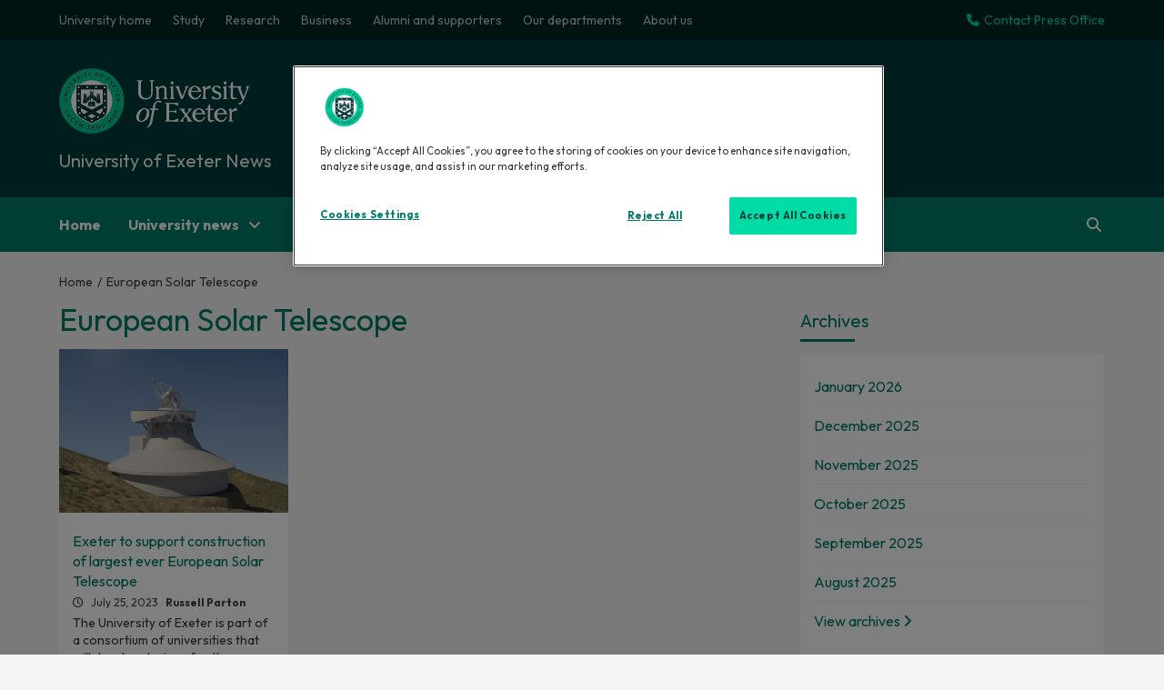

--- FILE ---
content_type: text/html; charset=UTF-8
request_url: https://news.exeter.ac.uk/tag/european-solar-telescope/
body_size: 11538
content:
<!doctype html>
<html lang="en-US">
<head>






<!-- Google Tag Manager -->
<script>(function(w,d,s,l,i){w[l]=w[l]||[];w[l].push({'gtm.start':
new Date().getTime(),event:'gtm.js'});var f=d.getElementsByTagName(s)[0],
j=d.createElement(s),dl=l!='dataLayer'?'&l='+l:'';j.async=true;j.src=
'https://www.googletagmanager.com/gtm.js?id='+i+dl;f.parentNode.insertBefore(j,f);
})(window,document,'script','dataLayer','GTM-K4NS9FB');</script>
<!-- End Google Tag Manager -->
    <meta charset="UTF-8">
    <meta name="viewport" content="width=device-width, initial-scale=1">
    <link rel="profile" href="http://gmpg.org/xfn/11">
    <meta name='robots' content='index, follow, max-image-preview:large, max-snippet:-1, max-video-preview:-1' />

	<!-- This site is optimized with the Yoast SEO plugin v19.9 - https://yoast.com/wordpress/plugins/seo/ -->
	<title>European Solar Telescope Archives - University of Exeter News</title>
	<link rel="canonical" href="https://news.exeter.ac.uk/tag/european-solar-telescope/" />
	<meta property="og:locale" content="en_US" />
	<meta property="og:type" content="article" />
	<meta property="og:title" content="European Solar Telescope Archives - University of Exeter News" />
	<meta property="og:url" content="https://news.exeter.ac.uk/tag/european-solar-telescope/" />
	<meta property="og:site_name" content="University of Exeter News" />
	<meta name="twitter:card" content="summary_large_image" />
	<meta name="twitter:site" content="@uniofexeter" />
	<script type="application/ld+json" class="yoast-schema-graph">{"@context":"https://schema.org","@graph":[{"@type":"CollectionPage","@id":"https://news.exeter.ac.uk/tag/european-solar-telescope/","url":"https://news.exeter.ac.uk/tag/european-solar-telescope/","name":"European Solar Telescope Archives - University of Exeter News","isPartOf":{"@id":"https://news.exeter.ac.uk/#website"},"primaryImageOfPage":{"@id":"https://news.exeter.ac.uk/tag/european-solar-telescope/#primaryimage"},"image":{"@id":"https://news.exeter.ac.uk/tag/european-solar-telescope/#primaryimage"},"thumbnailUrl":"https://news.exeter.ac.uk/wp-content/uploads/2023/07/European-Solar-Telescope-1.jpg","breadcrumb":{"@id":"https://news.exeter.ac.uk/tag/european-solar-telescope/#breadcrumb"},"inLanguage":"en-US"},{"@type":"ImageObject","inLanguage":"en-US","@id":"https://news.exeter.ac.uk/tag/european-solar-telescope/#primaryimage","url":"https://news.exeter.ac.uk/wp-content/uploads/2023/07/European-Solar-Telescope-1.jpg","contentUrl":"https://news.exeter.ac.uk/wp-content/uploads/2023/07/European-Solar-Telescope-1.jpg","width":930,"height":523,"caption":"A representation of what the European Solar Telescope will look like. Credit: IDOM"},{"@type":"BreadcrumbList","@id":"https://news.exeter.ac.uk/tag/european-solar-telescope/#breadcrumb","itemListElement":[{"@type":"ListItem","position":1,"name":"Home","item":"https://news.exeter.ac.uk/"},{"@type":"ListItem","position":2,"name":"European Solar Telescope"}]},{"@type":"WebSite","@id":"https://news.exeter.ac.uk/#website","url":"https://news.exeter.ac.uk/","name":"University of Exeter News","description":"","publisher":{"@id":"https://news.exeter.ac.uk/#organization"},"alternateName":"Exeter University News","potentialAction":[{"@type":"SearchAction","target":{"@type":"EntryPoint","urlTemplate":"https://news.exeter.ac.uk/?s={search_term_string}"},"query-input":"required name=search_term_string"}],"inLanguage":"en-US"},{"@type":"Organization","@id":"https://news.exeter.ac.uk/#organization","name":"University of Exeter","alternateName":"Exeter University","url":"https://news.exeter.ac.uk/","logo":{"@type":"ImageObject","inLanguage":"en-US","@id":"https://news.exeter.ac.uk/#/schema/logo/image/","url":"https://news.exeter.ac.uk/wp-content/uploads/2022/10/uoe-logo-header.png","contentUrl":"https://news.exeter.ac.uk/wp-content/uploads/2022/10/uoe-logo-header.png","width":400,"height":137,"caption":"University of Exeter"},"image":{"@id":"https://news.exeter.ac.uk/#/schema/logo/image/"},"sameAs":["https://www.youtube.com/user/universityofexeter","https://www.instagram.com/uniofexeter/","https://weibo.com/exeteruni","https://www.facebook.com/exeteruni","https://twitter.com/uniofexeter"]}]}</script>
	<!-- / Yoast SEO plugin. -->


<link rel='dns-prefetch' href='//fonts.googleapis.com' />
<link rel="alternate" type="application/rss+xml" title="University of Exeter News &raquo; Feed" href="https://news.exeter.ac.uk/feed/" />
<link rel="alternate" type="application/rss+xml" title="University of Exeter News &raquo; Comments Feed" href="https://news.exeter.ac.uk/comments/feed/" />
<link rel="alternate" type="application/rss+xml" title="University of Exeter News &raquo; European Solar Telescope Tag Feed" href="https://news.exeter.ac.uk/tag/european-solar-telescope/feed/" />
<style id='wp-img-auto-sizes-contain-inline-css' type='text/css'>
img:is([sizes=auto i],[sizes^="auto," i]){contain-intrinsic-size:3000px 1500px}
/*# sourceURL=wp-img-auto-sizes-contain-inline-css */
</style>
<style id='wp-emoji-styles-inline-css' type='text/css'>

	img.wp-smiley, img.emoji {
		display: inline !important;
		border: none !important;
		box-shadow: none !important;
		height: 1em !important;
		width: 1em !important;
		margin: 0 0.07em !important;
		vertical-align: -0.1em !important;
		background: none !important;
		padding: 0 !important;
	}
/*# sourceURL=wp-emoji-styles-inline-css */
</style>
<style id='wp-block-library-inline-css' type='text/css'>
:root{--wp-block-synced-color:#7a00df;--wp-block-synced-color--rgb:122,0,223;--wp-bound-block-color:var(--wp-block-synced-color);--wp-editor-canvas-background:#ddd;--wp-admin-theme-color:#007cba;--wp-admin-theme-color--rgb:0,124,186;--wp-admin-theme-color-darker-10:#006ba1;--wp-admin-theme-color-darker-10--rgb:0,107,160.5;--wp-admin-theme-color-darker-20:#005a87;--wp-admin-theme-color-darker-20--rgb:0,90,135;--wp-admin-border-width-focus:2px}@media (min-resolution:192dpi){:root{--wp-admin-border-width-focus:1.5px}}.wp-element-button{cursor:pointer}:root .has-very-light-gray-background-color{background-color:#eee}:root .has-very-dark-gray-background-color{background-color:#313131}:root .has-very-light-gray-color{color:#eee}:root .has-very-dark-gray-color{color:#313131}:root .has-vivid-green-cyan-to-vivid-cyan-blue-gradient-background{background:linear-gradient(135deg,#00d084,#0693e3)}:root .has-purple-crush-gradient-background{background:linear-gradient(135deg,#34e2e4,#4721fb 50%,#ab1dfe)}:root .has-hazy-dawn-gradient-background{background:linear-gradient(135deg,#faaca8,#dad0ec)}:root .has-subdued-olive-gradient-background{background:linear-gradient(135deg,#fafae1,#67a671)}:root .has-atomic-cream-gradient-background{background:linear-gradient(135deg,#fdd79a,#004a59)}:root .has-nightshade-gradient-background{background:linear-gradient(135deg,#330968,#31cdcf)}:root .has-midnight-gradient-background{background:linear-gradient(135deg,#020381,#2874fc)}:root{--wp--preset--font-size--normal:16px;--wp--preset--font-size--huge:42px}.has-regular-font-size{font-size:1em}.has-larger-font-size{font-size:2.625em}.has-normal-font-size{font-size:var(--wp--preset--font-size--normal)}.has-huge-font-size{font-size:var(--wp--preset--font-size--huge)}.has-text-align-center{text-align:center}.has-text-align-left{text-align:left}.has-text-align-right{text-align:right}.has-fit-text{white-space:nowrap!important}#end-resizable-editor-section{display:none}.aligncenter{clear:both}.items-justified-left{justify-content:flex-start}.items-justified-center{justify-content:center}.items-justified-right{justify-content:flex-end}.items-justified-space-between{justify-content:space-between}.screen-reader-text{border:0;clip-path:inset(50%);height:1px;margin:-1px;overflow:hidden;padding:0;position:absolute;width:1px;word-wrap:normal!important}.screen-reader-text:focus{background-color:#ddd;clip-path:none;color:#444;display:block;font-size:1em;height:auto;left:5px;line-height:normal;padding:15px 23px 14px;text-decoration:none;top:5px;width:auto;z-index:100000}html :where(.has-border-color){border-style:solid}html :where([style*=border-top-color]){border-top-style:solid}html :where([style*=border-right-color]){border-right-style:solid}html :where([style*=border-bottom-color]){border-bottom-style:solid}html :where([style*=border-left-color]){border-left-style:solid}html :where([style*=border-width]){border-style:solid}html :where([style*=border-top-width]){border-top-style:solid}html :where([style*=border-right-width]){border-right-style:solid}html :where([style*=border-bottom-width]){border-bottom-style:solid}html :where([style*=border-left-width]){border-left-style:solid}html :where(img[class*=wp-image-]){height:auto;max-width:100%}:where(figure){margin:0 0 1em}html :where(.is-position-sticky){--wp-admin--admin-bar--position-offset:var(--wp-admin--admin-bar--height,0px)}@media screen and (max-width:600px){html :where(.is-position-sticky){--wp-admin--admin-bar--position-offset:0px}}

/*# sourceURL=wp-block-library-inline-css */
</style><style id='global-styles-inline-css' type='text/css'>
:root{--wp--preset--aspect-ratio--square: 1;--wp--preset--aspect-ratio--4-3: 4/3;--wp--preset--aspect-ratio--3-4: 3/4;--wp--preset--aspect-ratio--3-2: 3/2;--wp--preset--aspect-ratio--2-3: 2/3;--wp--preset--aspect-ratio--16-9: 16/9;--wp--preset--aspect-ratio--9-16: 9/16;--wp--preset--color--black: #000000;--wp--preset--color--cyan-bluish-gray: #abb8c3;--wp--preset--color--white: #ffffff;--wp--preset--color--pale-pink: #f78da7;--wp--preset--color--vivid-red: #cf2e2e;--wp--preset--color--luminous-vivid-orange: #ff6900;--wp--preset--color--luminous-vivid-amber: #fcb900;--wp--preset--color--light-green-cyan: #7bdcb5;--wp--preset--color--vivid-green-cyan: #00d084;--wp--preset--color--pale-cyan-blue: #8ed1fc;--wp--preset--color--vivid-cyan-blue: #0693e3;--wp--preset--color--vivid-purple: #9b51e0;--wp--preset--gradient--vivid-cyan-blue-to-vivid-purple: linear-gradient(135deg,rgb(6,147,227) 0%,rgb(155,81,224) 100%);--wp--preset--gradient--light-green-cyan-to-vivid-green-cyan: linear-gradient(135deg,rgb(122,220,180) 0%,rgb(0,208,130) 100%);--wp--preset--gradient--luminous-vivid-amber-to-luminous-vivid-orange: linear-gradient(135deg,rgb(252,185,0) 0%,rgb(255,105,0) 100%);--wp--preset--gradient--luminous-vivid-orange-to-vivid-red: linear-gradient(135deg,rgb(255,105,0) 0%,rgb(207,46,46) 100%);--wp--preset--gradient--very-light-gray-to-cyan-bluish-gray: linear-gradient(135deg,rgb(238,238,238) 0%,rgb(169,184,195) 100%);--wp--preset--gradient--cool-to-warm-spectrum: linear-gradient(135deg,rgb(74,234,220) 0%,rgb(151,120,209) 20%,rgb(207,42,186) 40%,rgb(238,44,130) 60%,rgb(251,105,98) 80%,rgb(254,248,76) 100%);--wp--preset--gradient--blush-light-purple: linear-gradient(135deg,rgb(255,206,236) 0%,rgb(152,150,240) 100%);--wp--preset--gradient--blush-bordeaux: linear-gradient(135deg,rgb(254,205,165) 0%,rgb(254,45,45) 50%,rgb(107,0,62) 100%);--wp--preset--gradient--luminous-dusk: linear-gradient(135deg,rgb(255,203,112) 0%,rgb(199,81,192) 50%,rgb(65,88,208) 100%);--wp--preset--gradient--pale-ocean: linear-gradient(135deg,rgb(255,245,203) 0%,rgb(182,227,212) 50%,rgb(51,167,181) 100%);--wp--preset--gradient--electric-grass: linear-gradient(135deg,rgb(202,248,128) 0%,rgb(113,206,126) 100%);--wp--preset--gradient--midnight: linear-gradient(135deg,rgb(2,3,129) 0%,rgb(40,116,252) 100%);--wp--preset--font-size--small: 13px;--wp--preset--font-size--medium: 20px;--wp--preset--font-size--large: 36px;--wp--preset--font-size--x-large: 42px;--wp--preset--spacing--20: 0.44rem;--wp--preset--spacing--30: 0.67rem;--wp--preset--spacing--40: 1rem;--wp--preset--spacing--50: 1.5rem;--wp--preset--spacing--60: 2.25rem;--wp--preset--spacing--70: 3.38rem;--wp--preset--spacing--80: 5.06rem;--wp--preset--shadow--natural: 6px 6px 9px rgba(0, 0, 0, 0.2);--wp--preset--shadow--deep: 12px 12px 50px rgba(0, 0, 0, 0.4);--wp--preset--shadow--sharp: 6px 6px 0px rgba(0, 0, 0, 0.2);--wp--preset--shadow--outlined: 6px 6px 0px -3px rgb(255, 255, 255), 6px 6px rgb(0, 0, 0);--wp--preset--shadow--crisp: 6px 6px 0px rgb(0, 0, 0);}:where(.is-layout-flex){gap: 0.5em;}:where(.is-layout-grid){gap: 0.5em;}body .is-layout-flex{display: flex;}.is-layout-flex{flex-wrap: wrap;align-items: center;}.is-layout-flex > :is(*, div){margin: 0;}body .is-layout-grid{display: grid;}.is-layout-grid > :is(*, div){margin: 0;}:where(.wp-block-columns.is-layout-flex){gap: 2em;}:where(.wp-block-columns.is-layout-grid){gap: 2em;}:where(.wp-block-post-template.is-layout-flex){gap: 1.25em;}:where(.wp-block-post-template.is-layout-grid){gap: 1.25em;}.has-black-color{color: var(--wp--preset--color--black) !important;}.has-cyan-bluish-gray-color{color: var(--wp--preset--color--cyan-bluish-gray) !important;}.has-white-color{color: var(--wp--preset--color--white) !important;}.has-pale-pink-color{color: var(--wp--preset--color--pale-pink) !important;}.has-vivid-red-color{color: var(--wp--preset--color--vivid-red) !important;}.has-luminous-vivid-orange-color{color: var(--wp--preset--color--luminous-vivid-orange) !important;}.has-luminous-vivid-amber-color{color: var(--wp--preset--color--luminous-vivid-amber) !important;}.has-light-green-cyan-color{color: var(--wp--preset--color--light-green-cyan) !important;}.has-vivid-green-cyan-color{color: var(--wp--preset--color--vivid-green-cyan) !important;}.has-pale-cyan-blue-color{color: var(--wp--preset--color--pale-cyan-blue) !important;}.has-vivid-cyan-blue-color{color: var(--wp--preset--color--vivid-cyan-blue) !important;}.has-vivid-purple-color{color: var(--wp--preset--color--vivid-purple) !important;}.has-black-background-color{background-color: var(--wp--preset--color--black) !important;}.has-cyan-bluish-gray-background-color{background-color: var(--wp--preset--color--cyan-bluish-gray) !important;}.has-white-background-color{background-color: var(--wp--preset--color--white) !important;}.has-pale-pink-background-color{background-color: var(--wp--preset--color--pale-pink) !important;}.has-vivid-red-background-color{background-color: var(--wp--preset--color--vivid-red) !important;}.has-luminous-vivid-orange-background-color{background-color: var(--wp--preset--color--luminous-vivid-orange) !important;}.has-luminous-vivid-amber-background-color{background-color: var(--wp--preset--color--luminous-vivid-amber) !important;}.has-light-green-cyan-background-color{background-color: var(--wp--preset--color--light-green-cyan) !important;}.has-vivid-green-cyan-background-color{background-color: var(--wp--preset--color--vivid-green-cyan) !important;}.has-pale-cyan-blue-background-color{background-color: var(--wp--preset--color--pale-cyan-blue) !important;}.has-vivid-cyan-blue-background-color{background-color: var(--wp--preset--color--vivid-cyan-blue) !important;}.has-vivid-purple-background-color{background-color: var(--wp--preset--color--vivid-purple) !important;}.has-black-border-color{border-color: var(--wp--preset--color--black) !important;}.has-cyan-bluish-gray-border-color{border-color: var(--wp--preset--color--cyan-bluish-gray) !important;}.has-white-border-color{border-color: var(--wp--preset--color--white) !important;}.has-pale-pink-border-color{border-color: var(--wp--preset--color--pale-pink) !important;}.has-vivid-red-border-color{border-color: var(--wp--preset--color--vivid-red) !important;}.has-luminous-vivid-orange-border-color{border-color: var(--wp--preset--color--luminous-vivid-orange) !important;}.has-luminous-vivid-amber-border-color{border-color: var(--wp--preset--color--luminous-vivid-amber) !important;}.has-light-green-cyan-border-color{border-color: var(--wp--preset--color--light-green-cyan) !important;}.has-vivid-green-cyan-border-color{border-color: var(--wp--preset--color--vivid-green-cyan) !important;}.has-pale-cyan-blue-border-color{border-color: var(--wp--preset--color--pale-cyan-blue) !important;}.has-vivid-cyan-blue-border-color{border-color: var(--wp--preset--color--vivid-cyan-blue) !important;}.has-vivid-purple-border-color{border-color: var(--wp--preset--color--vivid-purple) !important;}.has-vivid-cyan-blue-to-vivid-purple-gradient-background{background: var(--wp--preset--gradient--vivid-cyan-blue-to-vivid-purple) !important;}.has-light-green-cyan-to-vivid-green-cyan-gradient-background{background: var(--wp--preset--gradient--light-green-cyan-to-vivid-green-cyan) !important;}.has-luminous-vivid-amber-to-luminous-vivid-orange-gradient-background{background: var(--wp--preset--gradient--luminous-vivid-amber-to-luminous-vivid-orange) !important;}.has-luminous-vivid-orange-to-vivid-red-gradient-background{background: var(--wp--preset--gradient--luminous-vivid-orange-to-vivid-red) !important;}.has-very-light-gray-to-cyan-bluish-gray-gradient-background{background: var(--wp--preset--gradient--very-light-gray-to-cyan-bluish-gray) !important;}.has-cool-to-warm-spectrum-gradient-background{background: var(--wp--preset--gradient--cool-to-warm-spectrum) !important;}.has-blush-light-purple-gradient-background{background: var(--wp--preset--gradient--blush-light-purple) !important;}.has-blush-bordeaux-gradient-background{background: var(--wp--preset--gradient--blush-bordeaux) !important;}.has-luminous-dusk-gradient-background{background: var(--wp--preset--gradient--luminous-dusk) !important;}.has-pale-ocean-gradient-background{background: var(--wp--preset--gradient--pale-ocean) !important;}.has-electric-grass-gradient-background{background: var(--wp--preset--gradient--electric-grass) !important;}.has-midnight-gradient-background{background: var(--wp--preset--gradient--midnight) !important;}.has-small-font-size{font-size: var(--wp--preset--font-size--small) !important;}.has-medium-font-size{font-size: var(--wp--preset--font-size--medium) !important;}.has-large-font-size{font-size: var(--wp--preset--font-size--large) !important;}.has-x-large-font-size{font-size: var(--wp--preset--font-size--x-large) !important;}
/*# sourceURL=global-styles-inline-css */
</style>

<style id='classic-theme-styles-inline-css' type='text/css'>
/*! This file is auto-generated */
.wp-block-button__link{color:#fff;background-color:#32373c;border-radius:9999px;box-shadow:none;text-decoration:none;padding:calc(.667em + 2px) calc(1.333em + 2px);font-size:1.125em}.wp-block-file__button{background:#32373c;color:#fff;text-decoration:none}
/*# sourceURL=/wp-includes/css/classic-themes.min.css */
</style>
<link rel="preload" class="mv-grow-style" href="https://news.exeter.ac.uk/wp-content/plugins/social-pug/assets/dist/style-frontend-pro.1.20.2.css?ver=1.20.2" as="style"><noscript><link rel='stylesheet' id='dpsp-frontend-style-pro-css' href='https://news.exeter.ac.uk/wp-content/plugins/social-pug/assets/dist/style-frontend-pro.1.20.2.css?ver=1.20.2' type='text/css' media='all' />
</noscript><link rel='stylesheet' id='wordpress-popular-posts-css-css' href='https://news.exeter.ac.uk/wp-content/plugins/wordpress-popular-posts/assets/css/wpp.css?ver=6.0.5' type='text/css' media='all' />
<link rel='stylesheet' id='bootstrap-css' href='https://news.exeter.ac.uk/wp-content/themes/covernews/assets/bootstrap/css/bootstrap.min.css?ver=6.9' type='text/css' media='all' />
<link rel='stylesheet' id='covernews-style-css' href='https://news.exeter.ac.uk/wp-content/themes/covernews/style.css?ver=6.9' type='text/css' media='all' />
<link rel='stylesheet' id='newscover-css' href='https://news.exeter.ac.uk/wp-content/themes/uoe-news-theme/style.css?ver=6.9' type='text/css' media='all' />
<link rel='stylesheet' id='font-awesome-v6-css' href='https://news.exeter.ac.uk/wp-content/themes/covernews/assets/font-awesome-v6/css/all.min.css?ver=6.9' type='text/css' media='all' />
<link rel='stylesheet' id='slick-css' href='https://news.exeter.ac.uk/wp-content/themes/covernews/assets/slick/css/slick.css?ver=6.9' type='text/css' media='all' />
<link rel='stylesheet' id='covernews-google-fonts-css' href='https://fonts.googleapis.com/css?family=Source%20Sans%20Pro:400,400i,700,700i|Lato:400,300,400italic,900,700&#038;subset=latin,latin-ext' type='text/css' media='all' />
<script type="application/json" id="wpp-json">
/* <![CDATA[ */
{"sampling_active":1,"sampling_rate":100,"ajax_url":"https:\/\/news.exeter.ac.uk\/wp-json\/wordpress-popular-posts\/v1\/popular-posts","api_url":"https:\/\/news.exeter.ac.uk\/wp-json\/wordpress-popular-posts","ID":0,"token":"14be9bd305","lang":0,"debug":0}
//# sourceURL=wpp-json
/* ]]> */
</script>
<script type="text/javascript" src="https://news.exeter.ac.uk/wp-content/plugins/wordpress-popular-posts/assets/js/wpp.min.js?ver=6.0.5" id="wpp-js-js"></script>
<script type="text/javascript" src="https://news.exeter.ac.uk/wp-includes/js/jquery/jquery.min.js?ver=3.7.1" id="jquery-core-js"></script>
<script type="text/javascript" src="https://news.exeter.ac.uk/wp-includes/js/jquery/jquery-migrate.min.js?ver=3.4.1" id="jquery-migrate-js"></script>
<link rel="https://api.w.org/" href="https://news.exeter.ac.uk/wp-json/" /><link rel="alternate" title="JSON" type="application/json" href="https://news.exeter.ac.uk/wp-json/wp/v2/tags/1343" /><link rel="EditURI" type="application/rsd+xml" title="RSD" href="https://news.exeter.ac.uk/xmlrpc.php?rsd" />
<meta name="generator" content="WordPress 6.9" />
<style type="text/css" data-source="Grow Social by Mediavine">
				@media screen and ( max-width : 720px ) {
					.dpsp-content-wrapper.dpsp-hide-on-mobile,
					.dpsp-share-text.dpsp-hide-on-mobile,
					.dpsp-content-wrapper .dpsp-network-label {
						display: none;
					}
					.dpsp-has-spacing .dpsp-networks-btns-wrapper li {
						margin:0 2% 10px 0;
					}
					.dpsp-network-btn.dpsp-has-label:not(.dpsp-has-count) {
						max-height: 40px;
						padding: 0;
						justify-content: center;
					}
					.dpsp-content-wrapper.dpsp-size-small .dpsp-network-btn.dpsp-has-label:not(.dpsp-has-count){
						max-height: 32px;
					}
					.dpsp-content-wrapper.dpsp-size-large .dpsp-network-btn.dpsp-has-label:not(.dpsp-has-count){
						max-height: 46px;
					}
				}
			</style>            <style id="wpp-loading-animation-styles">@-webkit-keyframes bgslide{from{background-position-x:0}to{background-position-x:-200%}}@keyframes bgslide{from{background-position-x:0}to{background-position-x:-200%}}.wpp-widget-placeholder,.wpp-widget-block-placeholder{margin:0 auto;width:60px;height:3px;background:#dd3737;background:linear-gradient(90deg,#dd3737 0%,#571313 10%,#dd3737 100%);background-size:200% auto;border-radius:3px;-webkit-animation:bgslide 1s infinite linear;animation:bgslide 1s infinite linear}</style>
                    <style type="text/css">
                        .site-title a,
            .site-header .site-branding .site-title a:visited,
            .site-header .site-branding .site-title a:hover,
            .site-description {
                color: #f3f3f3;
            }

            .site-branding .site-title {
                font-size: 48px;
            }

            @media only screen and (max-width: 640px) {
                .header-layout-3 .site-header .site-branding .site-title,
                .site-branding .site-title {
                    font-size: 60px;

                }
              }   

           @media only screen and (max-width: 375px) {
               .header-layout-3 .site-header .site-branding .site-title,
               .site-branding .site-title {
                        font-size: 50px;

                    }
                }
                
                    @media (min-width: 768px){
            .elementor-default .elementor-section.elementor-section-full_width > .elementor-container,
            .elementor-page .elementor-section.elementor-section-full_width > .elementor-container,
            .elementor-default .elementor-section.elementor-section-boxed > .elementor-container,
            .elementor-page .elementor-section.elementor-section-boxed > .elementor-container {
                max-width: 730px;
            }
        }
        @media (min-width: 992px){
            .elementor-default .elementor-section.elementor-section-full_width > .elementor-container,
            .elementor-page .elementor-section.elementor-section-full_width > .elementor-container,
            .elementor-default .elementor-section.elementor-section-boxed > .elementor-container,
            .elementor-page .elementor-section.elementor-section-boxed > .elementor-container {
                max-width: 950px;
            }
        }
        @media only screen and (min-width: 1401px){
            .elementor-default .elementor-section.elementor-section-full_width > .elementor-container,
            .elementor-page .elementor-section.elementor-section-full_width > .elementor-container,
            .elementor-default .elementor-section.elementor-section-boxed > .elementor-container,
            .elementor-page .elementor-section.elementor-section-boxed > .elementor-container {
                max-width: 1180px;
            }
        }
        @media only screen and (min-width: 1200px) and (max-width: 1400px){
            .elementor-default .elementor-section.elementor-section-full_width > .elementor-container,
            .elementor-page .elementor-section.elementor-section-full_width > .elementor-container,
            .elementor-default .elementor-section.elementor-section-boxed > .elementor-container,
            .elementor-page .elementor-section.elementor-section-boxed > .elementor-container {
                max-width: 1160px;
            }
        }
        @media (min-width: 1680px){            
            .elementor-default .elementor-section.elementor-section-full_width > .elementor-container,
            .elementor-page .elementor-section.elementor-section-full_width > .elementor-container,
            .elementor-default .elementor-section.elementor-section-boxed > .elementor-container,
            .elementor-page .elementor-section.elementor-section-boxed > .elementor-container {
                max-width: 1580px;
            }
        }
        
        .align-content-left .elementor-section-stretched,
        .align-content-right .elementor-section-stretched {
            max-width: 100%;
            left: 0 !important;
        }


        </style>
        <link rel="icon" href="https://news.exeter.ac.uk/wp-content/uploads/2022/10/cropped-uoe-logo-header-32x32.png" sizes="32x32" />
<link rel="icon" href="https://news.exeter.ac.uk/wp-content/uploads/2022/10/cropped-uoe-logo-header-192x192.png" sizes="192x192" />
<link rel="apple-touch-icon" href="https://news.exeter.ac.uk/wp-content/uploads/2022/10/cropped-uoe-logo-header-180x180.png" />
<meta name="msapplication-TileImage" content="https://news.exeter.ac.uk/wp-content/uploads/2022/10/cropped-uoe-logo-header-270x270.png" />
	
	<link rel="preconnect" href="https://fonts.googleapis.com">
<link rel="preconnect" href="https://fonts.gstatic.com" crossorigin>
<link href="https://fonts.googleapis.com/css2?family=Outfit:wght@100;300;400;700&display=swap" rel="stylesheet">

</head>

<body class="archive tag tag-european-solar-telescope tag-1343 wp-custom-logo wp-embed-responsive wp-theme-covernews wp-child-theme-uoe-news-theme hfeed default-content-layout scrollup-sticky-header aft-sticky-header aft-sticky-sidebar default header-image-default align-content-left">
<!-- Google Tag Manager (noscript) -->
<noscript><iframe src="https://www.googletagmanager.com/ns.html?id=GTM-K4NS9FB"
height="0" width="0" style="display:none;visibility:hidden"></iframe></noscript>
<!-- End Google Tag Manager (noscript) -->

<div id="page" class="site">


	<a class="skip-link screen-reader-text" href="#content">Skip to content</a>
	
<div class="header-layout-1">
            <div class="top-masthead">

            <div class="container">
                <div class="row">
                                            <div class="col-xs-12 col-sm-12 col-md-12">
                            
                            <div class="top-navigation"><ul id="top-menu" class="menu"><li id="menu-item-171" class="menu-item menu-item-type-custom menu-item-object-custom menu-item-171"><a href="https://www.exeter.ac.uk/">University home</a></li>
<li id="menu-item-177" class="menu-item menu-item-type-custom menu-item-object-custom menu-item-177"><a href="https://www.exeter.ac.uk/study/">Study</a></li>
<li id="menu-item-179" class="menu-item menu-item-type-custom menu-item-object-custom menu-item-179"><a href="https://www.exeter.ac.uk/research/">Research</a></li>
<li id="menu-item-181" class="menu-item menu-item-type-custom menu-item-object-custom menu-item-181"><a href="https://www.exeter.ac.uk/business/">Business</a></li>
<li id="menu-item-175" class="menu-item menu-item-type-custom menu-item-object-custom menu-item-175"><a href="https://www.exeter.ac.uk/alumnisupporters/">Alumni and supporters</a></li>
<li id="menu-item-173" class="menu-item menu-item-type-custom menu-item-object-custom menu-item-173"><a href="https://www.exeter.ac.uk/departments/">Our departments</a></li>
<li id="menu-item-185" class="menu-item menu-item-type-custom menu-item-object-custom menu-item-185"><a href="https://www.exeter.ac.uk/about/">About us</a></li>
</ul></div>							<div id="top-right-contact">
								<a href="https://news.exeter.ac.uk/contact/"><i class="fas fa-phone"></i>Contact Press Office</a>
														</div>
                        </div>
                                                        </div>
            </div>
        </div> <!--    Topbar Ends-->
        <header id="masthead" class="site-header">
                <div class="masthead-banner " data-background="">
            <div class="container">
                <div class="row">
                    <div class="col-md-4">
                        <div class="site-branding">
                            <a href="https://news.exeter.ac.uk/" class="custom-logo-link" rel="home"><img width="400" height="137" src="https://news.exeter.ac.uk/wp-content/uploads/2022/10/uoe-logo-header.png" class="custom-logo" alt="University of Exeter News" decoding="async" fetchpriority="high" srcset="https://news.exeter.ac.uk/wp-content/uploads/2022/10/uoe-logo-header.png 400w, https://news.exeter.ac.uk/wp-content/uploads/2022/10/uoe-logo-header-300x103.png 300w" sizes="(max-width: 400px) 100vw, 400px" /></a>                                <p class="site-title font-family-1">
                                    <a href="https://news.exeter.ac.uk/" rel="home">University of Exeter News</a>
                                </p>
                            
                                                    </div>
                    </div>
                    <div class="col-md-8">
                                            </div>
                </div>
            </div>
        </div>
        <nav id="site-navigation" class="main-navigation">
            <div class="container">
                <div class="row">
                    <div class="kol-12">
                        <div class="navigation-container">

                            <div class="main-navigation-container-items-wrapper">

                                <span class="toggle-menu" aria-controls="primary-menu" aria-expanded="false">
                                    <a href="javascript:void(0)" class="aft-void-menu">
                                        <span class="screen-reader-text">Primary Menu</span>
                                        <i class="ham"></i>
                                    </a>
                                </span>
                                <span class="af-mobile-site-title-wrap">
                                    <a href="https://news.exeter.ac.uk/" class="custom-logo-link" rel="home"><img width="400" height="137" src="https://news.exeter.ac.uk/wp-content/uploads/2022/10/uoe-logo-header.png" class="custom-logo" alt="University of Exeter News" decoding="async" srcset="https://news.exeter.ac.uk/wp-content/uploads/2022/10/uoe-logo-header.png 400w, https://news.exeter.ac.uk/wp-content/uploads/2022/10/uoe-logo-header-300x103.png 300w" sizes="(max-width: 400px) 100vw, 400px" /></a>                                    <p class="site-title font-family-1">
                                        <a href="https://news.exeter.ac.uk/" rel="home">University of Exeter News</a>
                                    </p>
                                </span>
                                <div class="menu main-menu"><ul id="primary-menu" class="menu"><li id="menu-item-161" class="menu-item menu-item-type-custom menu-item-object-custom menu-item-home menu-item-161"><a href="https://news.exeter.ac.uk/">Home</a></li>
<li id="menu-item-153" class="menu-item menu-item-type-taxonomy menu-item-object-category menu-item-has-children menu-item-153"><a href="https://news.exeter.ac.uk/category/university/">University news</a>
<ul class="sub-menu">
	<li id="menu-item-301" class="menu-item menu-item-type-taxonomy menu-item-object-category menu-item-301"><a href="https://news.exeter.ac.uk/category/university/corporate/">Corporate</a></li>
	<li id="menu-item-489" class="menu-item menu-item-type-taxonomy menu-item-object-category menu-item-489"><a href="https://news.exeter.ac.uk/category/university/exeter-campuses/">Exeter campuses</a></li>
	<li id="menu-item-299" class="menu-item menu-item-type-taxonomy menu-item-object-category menu-item-299"><a href="https://news.exeter.ac.uk/category/university/cornwall-campuses/">Cornwall campuses</a></li>
</ul>
</li>
<li id="menu-item-155" class="menu-item menu-item-type-taxonomy menu-item-object-category menu-item-155"><a href="https://news.exeter.ac.uk/category/student/">Student news</a></li>
<li id="menu-item-431" class="menu-item menu-item-type-taxonomy menu-item-object-category menu-item-has-children menu-item-431"><a href="https://news.exeter.ac.uk/category/research/">Research news</a>
<ul class="sub-menu">
	<li id="menu-item-247" class="menu-item menu-item-type-taxonomy menu-item-object-category menu-item-247"><a href="https://news.exeter.ac.uk/category/research/arts-culture/">Arts &amp; Culture</a></li>
	<li id="menu-item-243" class="menu-item menu-item-type-taxonomy menu-item-object-category menu-item-243"><a href="https://news.exeter.ac.uk/category/research/business-and-economy/">Business &amp; Economy</a></li>
	<li id="menu-item-251" class="menu-item menu-item-type-taxonomy menu-item-object-category menu-item-251"><a href="https://news.exeter.ac.uk/category/research/environment/">Environment</a></li>
	<li id="menu-item-249" class="menu-item menu-item-type-taxonomy menu-item-object-category menu-item-249"><a href="https://news.exeter.ac.uk/category/research/family-education/">Family &amp; Education</a></li>
	<li id="menu-item-245" class="menu-item menu-item-type-taxonomy menu-item-object-category menu-item-245"><a href="https://news.exeter.ac.uk/category/research/health/">Health</a></li>
	<li id="menu-item-233" class="menu-item menu-item-type-taxonomy menu-item-object-category menu-item-233"><a href="https://news.exeter.ac.uk/category/research/politics-society/">Politics &amp; Society</a></li>
	<li id="menu-item-235" class="menu-item menu-item-type-taxonomy menu-item-object-category menu-item-235"><a href="https://news.exeter.ac.uk/category/research/science/">Science</a></li>
	<li id="menu-item-237" class="menu-item menu-item-type-taxonomy menu-item-object-category menu-item-237"><a href="https://news.exeter.ac.uk/category/research/sport/">Sport</a></li>
	<li id="menu-item-239" class="menu-item menu-item-type-taxonomy menu-item-object-category menu-item-239"><a href="https://news.exeter.ac.uk/category/research/tech/">Tech</a></li>
	<li id="menu-item-14041" class="menu-item menu-item-type-custom menu-item-object-custom menu-item-14041"><a href="https://news.exeter.ac.uk/category/research/exeter-innovation/">Exeter Innovation</a></li>
</ul>
</li>
<li id="menu-item-215" class="menu-item menu-item-type-post_type menu-item-object-page menu-item-215"><a href="https://news.exeter.ac.uk/all-news-categories/">All news categories</a></li>
<li id="menu-item-267" class="menu-item menu-item-type-post_type menu-item-object-page menu-item-267"><a href="https://news.exeter.ac.uk/videos/">Videos</a></li>
<li id="menu-item-1639" class="menu-item menu-item-type-custom menu-item-object-custom menu-item-1639"><a href="https://www.exeter.ac.uk/news/events/">Events</a></li>
</ul></div>                            </div>
                            <div class="cart-search">
                                <div class="af-search-wrap">
                                    <div class="search-overlay">
                                        <a href="#" title="Search" class="search-icon">
                                            <i class="fa fa-search"></i>
                                        </a>
                                        <div class="af-search-form">
                                            <form role="search" method="get" class="search-form" action="https://news.exeter.ac.uk/">
				<label>
					<span class="screen-reader-text">Search for:</span>
					<input type="search" class="search-field" placeholder="Search &hellip;" value="" name="s" />
				</label>
				<input type="submit" class="search-submit" value="Search" />
			</form>                                        </div>
                                    </div>
                                </div>
                            </div>


                        </div>
                    </div>
                </div>
            </div>
        </nav>
    </header>
</div>

    <div id="content" class="container">
        <div class="em-breadcrumbs font-family-1 covernews-breadcrumbs">
            <div class="row">
                <div role="navigation" aria-label="Breadcrumbs" class="breadcrumb-trail breadcrumbs" itemprop="breadcrumb"><ul class="trail-items" itemscope itemtype="http://schema.org/BreadcrumbList"><meta name="numberOfItems" content="2" /><meta name="itemListOrder" content="Ascending" /><li itemprop="itemListElement" itemscope itemtype="http://schema.org/ListItem" class="trail-item trail-begin"><a href="https://news.exeter.ac.uk/" rel="home" itemprop="item"><span itemprop="name">Home</span></a><meta itemprop="position" content="1" /></li><li itemprop="itemListElement" itemscope itemtype="http://schema.org/ListItem" class="trail-item trail-end"><a href="https://news.exeter.ac.uk/tag/european-solar-telescope/" itemprop="item"><span itemprop="name">European Solar Telescope</span></a><meta itemprop="position" content="2" /></li></ul></div>            </div>
        </div>
            <div class="section-block-upper row">

                <div id="primary" class="content-area">
                    <main id="main" class="site-main">

                        
                            <header class="header-title-wrapper1">
                                <h1 class="page-title">European Solar Telescope</h1>                            </header><!-- .header-title-wrapper -->
                            <div class="row">
                            <div id="aft-inner-row">
                            

        <article id="post-6129" class="col-lg-4 col-sm-4 col-md-4 latest-posts-grid post-6129 post type-post status-publish format-standard has-post-thumbnail hentry category-faculty-of-environment-science-and-economy category-mathematics-and-statistics category-research category-science tag-european-solar-telescope tag-professor-andrew-hillier"                 data-mh="archive-layout-grid">
            
<div class="align-items-center">
        <div class="spotlight-post">
            <figure class="categorised-article inside-img">
                <div class="categorised-article-wrapper">
                    <div class="data-bg-hover data-bg-categorised read-bg-img">
                        <a href="https://news.exeter.ac.uk/faculty-of-environment-science-and-economy/exeter-to-support-construction-of-largest-ever-european-solar-telescope/">
                            <img width="540" height="340" src="https://news.exeter.ac.uk/wp-content/uploads/2023/07/European-Solar-Telescope-1-540x340.jpg" class="attachment-covernews-medium size-covernews-medium wp-post-image" alt="European Solar Telescope" decoding="async" />                        </a>
                    </div>
                                        <div class="figure-categories figure-categories-bg">
                        <ul class="cat-links"><li class="meta-category">
                             <a class="covernews-categories category-color-1" href="https://news.exeter.ac.uk/category/faculty-of-environment-science-and-economy/" alt="View all posts in Faculty of Environment, Science and Economy"> 
                                 Faculty of Environment, Science and Economy
                             </a>
                        </li><li class="meta-category">
                             <a class="covernews-categories category-color-1" href="https://news.exeter.ac.uk/category/faculty-of-environment-science-and-economy/mathematics-and-statistics/" alt="View all posts in Mathematics and Statistics"> 
                                 Mathematics and Statistics
                             </a>
                        </li><li class="meta-category">
                             <a class="covernews-categories category-color-1" href="https://news.exeter.ac.uk/category/research/" alt="View all posts in Research news"> 
                                 Research news
                             </a>
                        </li><li class="meta-category">
                             <a class="covernews-categories category-color-1" href="https://news.exeter.ac.uk/category/research/science/" alt="View all posts in Science"> 
                                 Science
                             </a>
                        </li></ul>                    </div>
                </div>

            </figure>
            <figcaption>

                <h3 class="article-title article-title-1">
                    <a href="https://news.exeter.ac.uk/faculty-of-environment-science-and-economy/exeter-to-support-construction-of-largest-ever-european-solar-telescope/">
                        Exeter to support construction of largest ever European Solar Telescope                    </a>
                </h3>
                <div class="grid-item-metadata">
                    
        <span class="author-links">
                            <span class="item-metadata posts-date">
                <i class="far fa-clock"></i>
                <a href="https://news.exeter.ac.uk/2023/07/"> 
                    July 25, 2023                    </a>
            </span>
                        
                <span class="item-metadata posts-author">
                                <a href="https://news.exeter.ac.uk/author/russell/">
                    Russell Parton                </a>
               </span>
                    </span>
                        </div>
                                    <div class="full-item-discription">
                        <div class="post-description">
                            <p>The University of Exeter is part of a consortium of universities that will develop designs for the biggest solar telescope...</p>

                        </div>
                    </div>
                            </figcaption>
    </div>
    </div>







        </article>
                                </div>
                            <div class="col col-ten">
                                <div class="covernews-pagination">
                                                                    </div>
                            </div>
                                            </div>
                    </main><!-- #main -->
                </div><!-- #primary -->

                <aside id="secondary" class="widget-area sidebar-sticky-top">
	<div id="block-12" class="widget covernews-widget widget_block"><div class="wp-block-group__inner-container"><h2>Archives</h2></div>
<ul class="wp-block-archives-list wp-block-archives">
	<li><a href='https://news.exeter.ac.uk/2026/01/'>January 2026</a></li>
	<li><a href='https://news.exeter.ac.uk/2025/12/'>December 2025</a></li>
	<li><a href='https://news.exeter.ac.uk/2025/11/'>November 2025</a></li>
	<li><a href='https://news.exeter.ac.uk/2025/10/'>October 2025</a></li>
	<li><a href='https://news.exeter.ac.uk/2025/09/'>September 2025</a></li>
	<li><a href='https://news.exeter.ac.uk/2025/08/'>August 2025</a></li>

<li><p><a href="/archive/">View archives <span class="fas fa-angle-right"></span></a></p></li>
</ul></div></aside><!-- #secondary -->
        </div>


</div>




<footer class="site-footer">
        
                <div class="site-info">
        <div class="container">
            <div class="row">
			
			
			<div class="col-sm-12" id="sm-icons">
          <h4>Connect with us</h4>
          <a class="fab fa-facebook" href="//www.facebook.com/exeteruni" target="_blank" aria-label="Facebook link"></a> <a class="" href="//twitter.com/uniofexeter" target="_blank" aria-label="Twitter link"><svg xmlns="http://www.w3.org/2000/svg" viewBox="0 0 512 512" fill="white" style="width:25px;margin-bottom: -3px;"><path d="M389.2 48h70.6L305.6 224.2 487 464H345L233.7 318.6 106.5 464H35.8L200.7 275.5 26.8 48H172.4L272.9 180.9 389.2 48zM364.4 421.8h39.1L151.1 88h-42L364.4 421.8z"></path></svg></a> <a class="fab fa-youtube" href="//www.youtube.com/user/universityofexeter" target="_blank" aria-label="Youtube link"></a> <a class="fab fa-linkedin" href="//www.linkedin.com/school/11826?pathWildcard=11826" target="_blank" aria-label="LinkedIn link"></a> <a class="fab fa-instagram" href="//instagram.com/uniofexeter" target="_blank" aria-label="Instagram link"></a> <a class="fab fa-weixin" href="//www.exeter.ac.uk/socialmedia/#tab6" target="_blank" aria-label="WeChat link"></a> <a class="fab fa-weibo" href="//www.weibo.com/exeteruni" target="_blank" aria-label="Weibo link"></a> <a href="//www.universityofexeter.cn/" target="_blank" onclick="_gaq.push(['_trackEvent', 'Utility links', 'Chinese link clicked'])" aria-label="中文网">中文网</a>





</div>
			
			
			
                <div class="col-sm-12">
                    <ul class="nav navbar-nav">
            <li><a href="//www.exeter.ac.uk/aboutoursite/">Using our site</a></li>
<li><a href="https://www.exeter.ac.uk/about/oursite/accessibility/compliance/news-accessibility-statement/">Accessibility</a></li>
            <li><a href="//www.exeter.ac.uk/foi/summary/">Freedom of Information</a></li>
            <li><a href="//www.exeter.ac.uk/media/universityofexeter/staff/Modern_Slavery_statement.pdf">Modern Slavery Act Statement</a></li>
            <li><a href="//www.exeter.ac.uk/dataprotection/request/">Data Protection</a></li>
            <li><a href="//www.exeter.ac.uk/copyright/">Copyright &amp; disclaimer</a></li>
            <li><a href="//www.exeter.ac.uk/privacy/cookies/">Privacy &amp; cookies</a></li>
            <li><a href="//www.exeter.ac.uk/sitemap/">Site map</a></li>
        </ul>
                </div>
            </div>
        </div>
    </div>
</footer>
</div>
<a id="scroll-up" class="secondary-color">
    <i class="fa fa-angle-up"></i>
</a>
<script type="speculationrules">
{"prefetch":[{"source":"document","where":{"and":[{"href_matches":"/*"},{"not":{"href_matches":["/wp-*.php","/wp-admin/*","/wp-content/uploads/*","/wp-content/*","/wp-content/plugins/*","/wp-content/themes/uoe-news-theme/*","/wp-content/themes/covernews/*","/*\\?(.+)"]}},{"not":{"selector_matches":"a[rel~=\"nofollow\"]"}},{"not":{"selector_matches":".no-prefetch, .no-prefetch a"}}]},"eagerness":"conservative"}]}
</script>
<script type="text/javascript" src="https://news.exeter.ac.uk/wp-content/themes/covernews/js/navigation.js?ver=20151215" id="covernews-navigation-js"></script>
<script type="text/javascript" src="https://news.exeter.ac.uk/wp-content/themes/covernews/js/skip-link-focus-fix.js?ver=20151215" id="covernews-skip-link-focus-fix-js"></script>
<script type="text/javascript" src="https://news.exeter.ac.uk/wp-content/themes/covernews/assets/slick/js/slick.min.js?ver=6.9" id="slick-js"></script>
<script type="text/javascript" src="https://news.exeter.ac.uk/wp-content/themes/covernews/assets/bootstrap/js/bootstrap.min.js?ver=6.9" id="bootstrap-js"></script>
<script type="text/javascript" src="https://news.exeter.ac.uk/wp-content/themes/covernews/assets/jquery-match-height/jquery.matchHeight.min.js?ver=6.9" id="matchheight-js"></script>
<script type="text/javascript" src="https://news.exeter.ac.uk/wp-content/themes/covernews/assets/marquee/jquery.marquee.js?ver=6.9" id="marquee-js"></script>
<script type="text/javascript" src="https://news.exeter.ac.uk/wp-content/themes/covernews/assets/script.js?ver=6.9" id="covernews-script-js"></script>
<script type="text/javascript" src="https://news.exeter.ac.uk/wp-content/themes/covernews/assets/fixed-header-script.js?ver=6.9" id="covernews-fixed-header-script-js"></script>
<script id="wp-emoji-settings" type="application/json">
{"baseUrl":"https://s.w.org/images/core/emoji/17.0.2/72x72/","ext":".png","svgUrl":"https://s.w.org/images/core/emoji/17.0.2/svg/","svgExt":".svg","source":{"concatemoji":"https://news.exeter.ac.uk/wp-includes/js/wp-emoji-release.min.js?ver=6.9"}}
</script>
<script type="module">
/* <![CDATA[ */
/*! This file is auto-generated */
const a=JSON.parse(document.getElementById("wp-emoji-settings").textContent),o=(window._wpemojiSettings=a,"wpEmojiSettingsSupports"),s=["flag","emoji"];function i(e){try{var t={supportTests:e,timestamp:(new Date).valueOf()};sessionStorage.setItem(o,JSON.stringify(t))}catch(e){}}function c(e,t,n){e.clearRect(0,0,e.canvas.width,e.canvas.height),e.fillText(t,0,0);t=new Uint32Array(e.getImageData(0,0,e.canvas.width,e.canvas.height).data);e.clearRect(0,0,e.canvas.width,e.canvas.height),e.fillText(n,0,0);const a=new Uint32Array(e.getImageData(0,0,e.canvas.width,e.canvas.height).data);return t.every((e,t)=>e===a[t])}function p(e,t){e.clearRect(0,0,e.canvas.width,e.canvas.height),e.fillText(t,0,0);var n=e.getImageData(16,16,1,1);for(let e=0;e<n.data.length;e++)if(0!==n.data[e])return!1;return!0}function u(e,t,n,a){switch(t){case"flag":return n(e,"\ud83c\udff3\ufe0f\u200d\u26a7\ufe0f","\ud83c\udff3\ufe0f\u200b\u26a7\ufe0f")?!1:!n(e,"\ud83c\udde8\ud83c\uddf6","\ud83c\udde8\u200b\ud83c\uddf6")&&!n(e,"\ud83c\udff4\udb40\udc67\udb40\udc62\udb40\udc65\udb40\udc6e\udb40\udc67\udb40\udc7f","\ud83c\udff4\u200b\udb40\udc67\u200b\udb40\udc62\u200b\udb40\udc65\u200b\udb40\udc6e\u200b\udb40\udc67\u200b\udb40\udc7f");case"emoji":return!a(e,"\ud83e\u1fac8")}return!1}function f(e,t,n,a){let r;const o=(r="undefined"!=typeof WorkerGlobalScope&&self instanceof WorkerGlobalScope?new OffscreenCanvas(300,150):document.createElement("canvas")).getContext("2d",{willReadFrequently:!0}),s=(o.textBaseline="top",o.font="600 32px Arial",{});return e.forEach(e=>{s[e]=t(o,e,n,a)}),s}function r(e){var t=document.createElement("script");t.src=e,t.defer=!0,document.head.appendChild(t)}a.supports={everything:!0,everythingExceptFlag:!0},new Promise(t=>{let n=function(){try{var e=JSON.parse(sessionStorage.getItem(o));if("object"==typeof e&&"number"==typeof e.timestamp&&(new Date).valueOf()<e.timestamp+604800&&"object"==typeof e.supportTests)return e.supportTests}catch(e){}return null}();if(!n){if("undefined"!=typeof Worker&&"undefined"!=typeof OffscreenCanvas&&"undefined"!=typeof URL&&URL.createObjectURL&&"undefined"!=typeof Blob)try{var e="postMessage("+f.toString()+"("+[JSON.stringify(s),u.toString(),c.toString(),p.toString()].join(",")+"));",a=new Blob([e],{type:"text/javascript"});const r=new Worker(URL.createObjectURL(a),{name:"wpTestEmojiSupports"});return void(r.onmessage=e=>{i(n=e.data),r.terminate(),t(n)})}catch(e){}i(n=f(s,u,c,p))}t(n)}).then(e=>{for(const n in e)a.supports[n]=e[n],a.supports.everything=a.supports.everything&&a.supports[n],"flag"!==n&&(a.supports.everythingExceptFlag=a.supports.everythingExceptFlag&&a.supports[n]);var t;a.supports.everythingExceptFlag=a.supports.everythingExceptFlag&&!a.supports.flag,a.supports.everything||((t=a.source||{}).concatemoji?r(t.concatemoji):t.wpemoji&&t.twemoji&&(r(t.twemoji),r(t.wpemoji)))});
//# sourceURL=https://news.exeter.ac.uk/wp-includes/js/wp-emoji-loader.min.js
/* ]]> */
</script>

</body>
</html>
